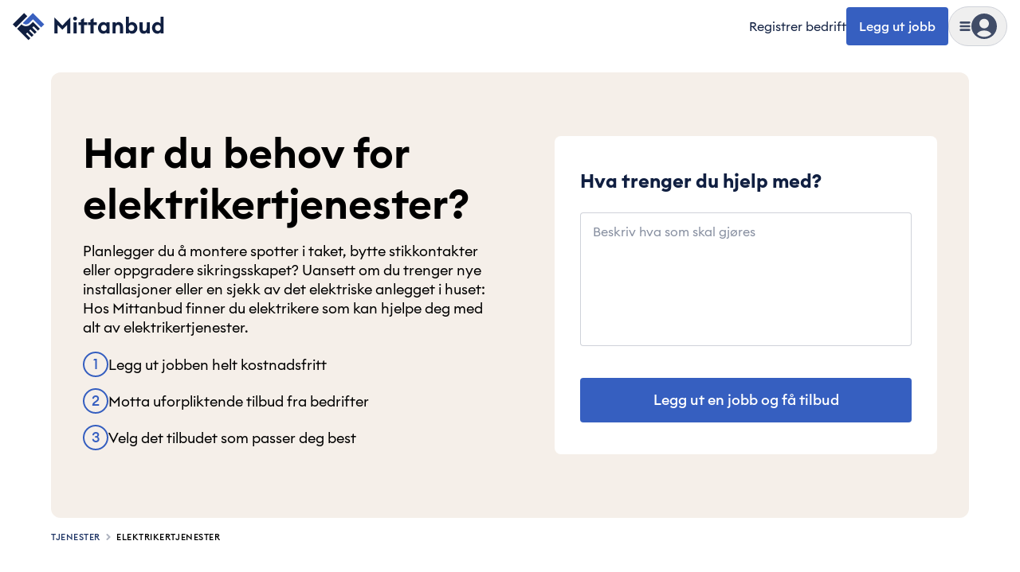

--- FILE ---
content_type: text/css
request_url: https://cdn.mittanbud.no/mittanbud/public/pro/1.355.4/aa50db67889e61b514d104a4748b864c2b9d74fd-20260120153243/_next/static/css/3bf4006885cb2fca.css
body_size: 193
content:
@font-face{font-family:__euclidFireball_8ef410;src:url(https://cdn.mittanbud.no/mittanbud/public/pro/1.355.4/aa50db67889e61b514d104a4748b864c2b9d74fd-20260120153243/_next/static/media/a73fd360abad76dd-s.p.woff2) format("woff2");font-display:fallback;font-weight:700;font-style:bold}@font-face{font-family:__euclidFireball_8ef410;src:url(https://cdn.mittanbud.no/mittanbud/public/pro/1.355.4/aa50db67889e61b514d104a4748b864c2b9d74fd-20260120153243/_next/static/media/90c337e48b1bc66d-s.p.woff2) format("woff2");font-display:fallback;font-weight:600;font-style:semiBold}@font-face{font-family:__euclidFireball_8ef410;src:url(https://cdn.mittanbud.no/mittanbud/public/pro/1.355.4/aa50db67889e61b514d104a4748b864c2b9d74fd-20260120153243/_next/static/media/3f8a2e737c568a9d-s.p.woff2) format("woff2");font-display:fallback;font-weight:500;font-style:medium}@font-face{font-family:__euclidFireball_8ef410;src:url(https://cdn.mittanbud.no/mittanbud/public/pro/1.355.4/aa50db67889e61b514d104a4748b864c2b9d74fd-20260120153243/_next/static/media/7108d165c8f23bb8-s.p.woff2) format("woff2");font-display:fallback;font-weight:400;font-style:normal}@font-face{font-family:__euclidFireball_Fallback_8ef410;src:local("Arial");ascent-override:93.48%;descent-override:25.05%;line-gap-override:0.00%;size-adjust:106.97%}.__className_8ef410{font-family:__euclidFireball_8ef410,__euclidFireball_Fallback_8ef410}.__variable_8ef410{--font-euclid-fireball:"__euclidFireball_8ef410","__euclidFireball_Fallback_8ef410"}

--- FILE ---
content_type: text/javascript
request_url: https://cdn.mittanbud.no/mittanbud/public/pro/1.355.4/aa50db67889e61b514d104a4748b864c2b9d74fd-20260120153243/_next/static/chunks/app/(site)/page-81aba348e10c619e.js
body_size: 3214
content:
try{!function(){var e="undefined"!=typeof window?window:"undefined"!=typeof global?global:"undefined"!=typeof globalThis?globalThis:"undefined"!=typeof self?self:{},n=(new e.Error).stack;n&&(e._sentryDebugIds=e._sentryDebugIds||{},e._sentryDebugIds[n]="017cc2ca-3227-43b5-8db3-f1a5330a6cc8",e._sentryDebugIdIdentifier="sentry-dbid-017cc2ca-3227-43b5-8db3-f1a5330a6cc8")}()}catch(e){}(self.webpackChunk_N_E=self.webpackChunk_N_E||[]).push([[86502],{23325:function(e,n,t){Promise.resolve().then(t.bind(t,90809)),Promise.resolve().then(t.bind(t,47284)),Promise.resolve().then(t.bind(t,62447)),Promise.resolve().then(t.bind(t,33267)),Promise.resolve().then(t.bind(t,54007)),Promise.resolve().then(t.bind(t,46401)),Promise.resolve().then(t.bind(t,27692)),Promise.resolve().then(t.bind(t,1467)),Promise.resolve().then(t.bind(t,61912)),Promise.resolve().then(t.bind(t,16382)),Promise.resolve().then(t.bind(t,39267)),Promise.resolve().then(t.bind(t,96180)),Promise.resolve().then(t.bind(t,30613)),Promise.resolve().then(t.bind(t,44398)),Promise.resolve().then(t.bind(t,73227)),Promise.resolve().then(t.bind(t,14050)),Promise.resolve().then(t.bind(t,3076)),Promise.resolve().then(t.bind(t,34695)),Promise.resolve().then(t.bind(t,24959)),Promise.resolve().then(t.bind(t,9748)),Promise.resolve().then(t.bind(t,94485)),Promise.resolve().then(t.bind(t,7571)),Promise.resolve().then(t.bind(t,51522)),Promise.resolve().then(t.bind(t,59535)),Promise.resolve().then(t.bind(t,16012)),Promise.resolve().then(t.bind(t,16296)),Promise.resolve().then(t.bind(t,50416)),Promise.resolve().then(t.bind(t,75358)),Promise.resolve().then(t.bind(t,63016)),Promise.resolve().then(t.bind(t,22814)),Promise.resolve().then(t.bind(t,9511)),Promise.resolve().then(t.bind(t,40821)),Promise.resolve().then(t.bind(t,86939)),Promise.resolve().then(t.bind(t,66044)),Promise.resolve().then(t.bind(t,8562)),Promise.resolve().then(t.bind(t,37865)),Promise.resolve().then(t.bind(t,13774)),Promise.resolve().then(t.bind(t,42581)),Promise.resolve().then(t.bind(t,48322)),Promise.resolve().then(t.bind(t,94867)),Promise.resolve().then(t.bind(t,91457)),Promise.resolve().then(t.bind(t,47858)),Promise.resolve().then(t.bind(t,19663)),Promise.resolve().then(t.bind(t,61656)),Promise.resolve().then(t.bind(t,64162)),Promise.resolve().then(t.bind(t,28202)),Promise.resolve().then(t.t.bind(t,41320,23)),Promise.resolve().then(t.t.bind(t,69390,23)),Promise.resolve().then(t.bind(t,76279)),Promise.resolve().then(t.bind(t,34704)),Promise.resolve().then(t.bind(t,65502))},37865:function(e,n,t){"use strict";t.d(n,{LoginWithToken:function(){return s}});var i=t(55642);let s=e=>{let{autoRedirect:n=!1}=e;return(0,i.k)({autoRedirect:n}),null}},13774:function(e,n,t){"use strict";t.d(n,{WorktypeSearch:function(){return l}});var i=t(5654),s=t(38822),r=t(88964);let o=()=>(0,i.jsx)("div",{className:"relative shadow-[0px_6px_15px_0px_#0000000d]",children:(0,i.jsxs)("div",{className:"grid w-full grid-cols-[1fr_max-content] rounded-lg bg-base-white py-1 pr-4 text-base ring-1 ring-gray-300 ring-inset",children:[(0,i.jsx)("div",{className:"w-full",children:(0,i.jsx)("div",{className:"flex w-full min-w-0 items-center bg-base-transparent px-4 py-3 text-base",children:(0,i.jsx)("div",{className:"h-[1lh] w-48 animate-pulse rounded bg-gray-200"})})}),(0,i.jsx)("div",{className:"flex items-center",children:(0,i.jsx)("div",{className:"rounded-full bg-blue-600 p-2",children:(0,i.jsx)(r.s,{className:"size-[18px] fill-base-white stroke-base-white"})})})]})}),a=(0,s.default)(()=>Promise.all([t.e(29310),t.e(67996),t.e(28534),t.e(21209),t.e(64032),t.e(15558),t.e(35691)]).then(t.bind(t,5505)).then(e=>e.WorktypeSearchClient),{loadableGenerated:{webpack:()=>[5505]},ssr:!1,loading:()=>(0,i.jsx)(o,{})}),l=()=>(0,i.jsx)(a,{})},55642:function(e,n,t){"use strict";t.d(n,{k:function(){return c}});var i=t(22812),s=t(90955);let r=e=>{let n;if(!e)return!1;try{n=decodeURIComponent(e)}catch(e){return!1}return!n.startsWith("//")&&(!!n.startsWith("/")||[s.E7.public,s.E7.consumer,s.E7.business].some(e=>n.startsWith(e)))};var o=t(98934),a=t(14307);let l=async(e,n,t)=>{let{isConsumerUser:i,companies:s,operatingAs:r}=e,l=s&&s.length>=1,A=s&&s.length>1,d=i&&s&&s.length>=1,c=!!r;if(t===o.i44.Consumer&&i&&!c){a.cM.authentication("User is a consumer and intended role is consumer"),await n.onConsumerUser(e);return}if(t===o.i44.Employee&&l){if(a.cM.authentication("User is an employee and intended role is employee"),c){await n.onBusinessUser(e);return}if(A){a.cM.authentication("User has multiple companies"),await n.onMultipleProfiles(e);return}await n.onBusinessUser(e);return}if(!t&&d){a.cM.authentication("User has multiple profile types",e),await n.onMultipleProfiles(e);return}if(r){a.cM.authentication("User is operating as a company"),A?(a.cM.authentication("User has multiple companies"),await n.onMultipleProfiles(e)):await n.onBusinessUser(e);return}await n.onSuccessFallback(e)};var A=t(24625),d=t(74626);let c=e=>{let{autoRedirect:n}=e,t=(0,A.useSearchParams)(),o=(0,A.usePathname)(),a=(0,A.useRouter)(),[c,u]=(0,d.useState)(null),[h,{loading:b}]=(0,i.nfk)(),m=(0,d.useRef)(!1),p=async e=>{try{let i=null==t?void 0:t.get("url"),A=i&&r(i)?i:null,{data:d}=await h({variables:{input:{token:e.token,scoutToken:e.scoutToken,intendedRole:e.intendedRole,companyId:e.companyId}}}),c=()=>{let e=new URL(window.location.href);e.searchParams.delete("token"),e.searchParams.delete("scout"),e.searchParams.delete("intendedRole"),e.searchParams.delete("companyId"),a.replace(e.toString())};(null==d?void 0:d.loginWithTokenV2.user)&&await l(d.loginWithTokenV2.user,{onConsumerUser:async()=>{n||(null==o?void 0:o.startsWith(s.Ok.public.login))?A?a.replace(A):a.replace(s.E7.consumer):c()},onBusinessUser:async()=>{n||(null==o?void 0:o.startsWith(s.Ok.public.login))?A?a.replace(A):a.replace(s.E7.business):c()},onMultipleProfiles:async()=>{let e=new URL(s.E7.public+s.Ok.public.switchAccount);A&&e.searchParams.set("url",A),a.replace(e.toString())},onSuccessFallback:()=>{c()}},e.intendedRole)}catch(e){u(e)}};return(0,d.useEffect)(()=>{let e=null==t?void 0:t.get("token"),n=(null==t?void 0:t.get("intendedRole"))||void 0,i=(null==t?void 0:t.get("scout"))||"";e&&!m.current&&(m.current=!0,p({token:e,intendedRole:n,scoutToken:i}))},[t]),{loading:b,error:c}}},48322:function(e,n,t){"use strict";t.d(n,{CategoryLink:function(){return a}});var i=t(5654),s=t(87993),r=t(46938),o=t(27966);let a=e=>{let{title:n,icon:t,slug:a,testId:l}=e,{track:A}=(0,s.r)();return(0,i.jsxs)(r.default,{href:a,onClick:()=>A("Front - IndustryBox Clicked",{industryClicked:n}),className:"flex flex-col items-center gap-3","data-testid":null!=l?l:"link-".concat(n.replace(/\//g,"-")),children:[(0,i.jsx)(o.q,{iconName:t}),(0,i.jsx)("p",{className:"text-center leading-sm",children:n})]})}},88964:function(e,n,t){"use strict";t.d(n,{s:function(){return s}});var i=t(5654);t(74626);let s=e=>(0,i.jsx)("svg",{fill:"none",viewBox:"0 0 24 24","data-name":"ArrowRightOutline",...e,children:(0,i.jsx)("path",{d:"M21.913 11.6c-.014-.034-.042-.059-.06-.09a1 1 0 0 0-.177-.238c-.008-.007-.01-.018-.018-.025l-8-7a1 1 0 1 0-1.316 1.505L18.339 11H3a1 1 0 1 0 0 2h15.339l-5.997 5.248a1 1 0 1 0 1.316 1.504l8-7c.008-.007.011-.018.018-.025a1 1 0 0 0 .177-.238c.018-.03.045-.056.06-.089a.97.97 0 0 0 0-.8"})})},90809:function(e,n,t){"use strict";t.r(n),n.default={src:"https://cdn.mittanbud.no/mittanbud/public/pro/1.355.4/aa50db67889e61b514d104a4748b864c2b9d74fd-20260120153243/_next/static/media/match_opengraph.6e67b1b1.png",height:630,width:1200,blurDataURL:"[data-uri]",blurWidth:8,blurHeight:4}},33267:function(e,n,t){"use strict";t.r(n),n.default={src:"https://cdn.mittanbud.no/mittanbud/public/pro/1.355.4/aa50db67889e61b514d104a4748b864c2b9d74fd-20260120153243/_next/static/media/frontpage-hero-right.d4149a75.webp",height:977,width:1114,blurDataURL:"[data-uri]",blurWidth:8,blurHeight:7}},39267:function(e,n,t){"use strict";t.r(n),n.default={src:"https://cdn.mittanbud.no/mittanbud/public/pro/1.355.4/aa50db67889e61b514d104a4748b864c2b9d74fd-20260120153243/_next/static/media/mittanbud_opengraph.41dac828.png",height:630,width:1200,blurDataURL:"[data-uri]",blurWidth:8,blurHeight:4}},96180:function(e,n,t){"use strict";t.r(n),n.default={src:"https://cdn.mittanbud.no/mittanbud/public/pro/1.355.4/aa50db67889e61b514d104a4748b864c2b9d74fd-20260120153243/_next/static/media/remppatori_opengraph.94d8e867.png",height:630,width:1200,blurDataURL:"[data-uri]",blurWidth:8,blurHeight:4}},30613:function(e,n,t){"use strict";t.r(n),n.default={src:"https://cdn.mittanbud.no/mittanbud/public/pro/1.355.4/aa50db67889e61b514d104a4748b864c2b9d74fd-20260120153243/_next/static/media/servicefinder_opengraph.4cd5620b.png",height:630,width:1200,blurDataURL:"[data-uri]",blurWidth:8,blurHeight:4}}},function(e){e.O(0,[29310,43308,67996,69390,28534,94887,71154,34273,41320,35076,9494,21774,4431,82128,92844,27407,92910,51964,68602,21209,81305,92518,21759,87993,22812,65102,80581,27553,83666,62550,40167,31819,1744],function(){return e(e.s=23325)}),_N_E=e.O()}]);

--- FILE ---
content_type: text/javascript
request_url: https://cdn.mittanbud.no/mittanbud/public/pro/1.355.4/aa50db67889e61b514d104a4748b864c2b9d74fd-20260120153243/_next/static/chunks/87993-23466c3f763b804c.js
body_size: 2410
content:
try{!function(){var e="undefined"!=typeof window?window:"undefined"!=typeof global?global:"undefined"!=typeof globalThis?globalThis:"undefined"!=typeof self?self:{},n=(new e.Error).stack;n&&(e._sentryDebugIds=e._sentryDebugIds||{},e._sentryDebugIds[n]="ec07ef09-cc75-45e3-9b2b-7c8707109da4",e._sentryDebugIdIdentifier="sentry-dbid-ec07ef09-cc75-45e3-9b2b-7c8707109da4")}()}catch(e){}"use strict";(self.webpackChunk_N_E=self.webpackChunk_N_E||[]).push([[87993],{87408:function(e,n,t){t.d(n,{ConsentsProvider:function(){return f},p:function(){return w}});var i=t(5654),a=t(90955),r=t(40478),d=t.n(r),l=t(74519),u=t(74626),c=t(97986),o=t(47232);let s={required:"granted",functionality:"undetermined",analytics:"undetermined",marketing:"undetermined",decided:"undetermined"},g=(0,u.createContext)({consents:s,newsletter:!1,isDialogOpen:!1,openConsentDialog:()=>{},closeConsentDialog:()=>{},updateNewsletterSetting:()=>{},updateConsent:()=>{},grantAllConsents:()=>{},denyAllConsents:()=>{},clearAllConsents:()=>{}}),f=e=>{let{consents:n,newsletter:t,children:r}=e,[f,w]=(0,u.useState)(n||s),[v,y]=(0,u.useState)(t||!1),[k,m]=(0,u.useState)(!1),R=(0,u.useCallback)(()=>m(!0),[]),p=(0,u.useCallback)(()=>m(!1),[]),b=(0,u.useCallback)(e=>y(e),[]),C=(0,u.useCallback)((e,n)=>(0,c.qD)(e,n,()=>w(t=>({...t,[e]:n}))),[]),h=(0,u.useCallback)(()=>(0,c.l5)((e,n)=>w(t=>({...t,[e]:n}))),[]),D=(0,u.useCallback)(()=>(0,c.LG)((e,n)=>w(t=>({...t,[e]:n}))),[]),M=(0,u.useCallback)(()=>(0,c.KO)((e,n)=>w(t=>({...t,[e]:n}))),[]),_=(0,u.useMemo)(()=>({consents:f,newsletter:v,isDialogOpen:k,openConsentDialog:R,closeConsentDialog:p,updateNewsletterSetting:b,updateConsent:C,grantAllConsents:h,denyAllConsents:D,clearAllConsents:M}),[f,v,k,R,p,b,C,h,D,M]);return(0,u.useEffect)(()=>{if(n)return;let e=l.Z.get();w((0,c.JN)({functionality:e[o.R.Functionality],analytics:e[o.R.Analytics],marketing:e[o.R.Marketing],decided:e[o.R.Decided]}))},[n]),(0,u.useEffect)(()=>{l.Z.set(o.R.Required,"true",{path:"/",domain:".".concat(new URL(a.E7.public).hostname),expires:d()().add(365,"day").toDate()})},[]),(0,i.jsx)(g.Provider,{value:_,children:r})},w=()=>{let e=(0,u.useContext)(g);if(!e)throw Error("useConsents must be used within a ConsentsProvider");return e}},97986:function(e,n,t){t.d(n,{B_:function(){return v},JN:function(){return o},KO:function(){return w},LG:function(){return f},l5:function(){return g},qD:function(){return s}});var i=t(90955),a=t(14307),r=t(40478),d=t.n(r),l=t(74519),u=t(47232);let c={required:"granted",functionality:"undetermined",analytics:"undetermined",marketing:"undetermined",decided:"undetermined"},o=e=>{let n={...c};return e[u.R.Functionality]&&(n.functionality="true"===e[u.R.Functionality]?"granted":"denied"),e[u.R.Analytics]&&(n.analytics="true"===e[u.R.Analytics]?"granted":"denied"),e[u.R.Marketing]&&(n.marketing="true"===e[u.R.Marketing]?"granted":"denied"),e[u.R.Decided]&&(n.decided="true"===e[u.R.Decided]?"granted":"denied"),n},s=(e,n,t)=>{(0,u.S)(e)&&(a.cM.consents("Setting ".concat(e," to ").concat(n)),null==t||t(e,n),l.Z.set(e,"".concat("granted"===n),{path:"/",domain:".".concat(new URL(i.E7.public).hostname),expires:e===u.R.Decided?void 0:d()().add(365,"day").toDate()}))},g=e=>{s(u.R.Functionality,"granted",e),s(u.R.Analytics,"granted",e),s(u.R.Marketing,"granted",e),s(u.R.Decided,"granted",e)},f=e=>{s(u.R.Functionality,"denied",e),s(u.R.Analytics,"denied",e),s(u.R.Marketing,"denied",e),s(u.R.Decided,"granted",e)},w=e=>{l.Z.remove(u.R.Functionality),l.Z.remove(u.R.Analytics),l.Z.remove(u.R.Marketing),l.Z.remove(u.R.Decided),null==e||e(u.R.Functionality,"undetermined"),null==e||e(u.R.Analytics,"undetermined"),null==e||e(u.R.Marketing,"undetermined"),null==e||e(u.R.Decided,"undetermined")},v={markedsfoering:u.R.Marketing,marketing:u.R.Marketing,"noedvendige-data":u.R.Required,required:u.R.Required,necessary:u.R.Required,"forbedre-opplevelsen":u.R.Functionality,functionality:u.R.Functionality,analytics:u.R.Analytics,"cookie-dialog-shown":u.R.Decided,decided:u.R.Decided}},47232:function(e,n,t){var i,a;t.d(n,{R:function(){return i},S:function(){return d}}),(a=i||(i={})).Required="required",a.Functionality="functionality",a.Analytics="analytics",a.Marketing="marketing",a.Decided="decided";let r=Object.values(i),d=e=>r.includes(e)},87993:function(e,n,t){t.d(n,{TrackingProvider:function(){return f},r:function(){return w}});var i=t(5654),a=t(14307),r=t(74626),d=t(84021),l=t(87408),u=t(43349),c=t(3281),o=t(32608);let s=(e,n)=>{let t=(0,d.UAParser)(window.navigator.userAgent);return{...e,...n,device:t.device.type?"mobile":"desktop",isApp:!!o.env.EXPO_PUBLIC_VERSION,userAgent:window.navigator.userAgent,currentUrl:window.location.href,currentReferrer:window.location.href,currentPath:window.location.pathname,browser:t.browser.name,browserVersion:t.browser.version,browserType:"web",appVersion:"1.355.4"}},g=(0,r.createContext)({page:()=>void 0,track:()=>void 0,click:()=>void 0,identify:()=>void 0,reset:()=>void 0}),f=e=>{let{initializers:n,prefix:t,globalTrackProps:d,children:o}=e,{consents:f}=(0,l.p)(),[w,v]=(0,r.useState)(!1),y=(0,r.useCallback)((e,n,i)=>{let{noPrefix:a}=i||{};(0,c.rw)(a?e:"".concat(t,": ").concat(e),s(n,d))},[t,d]),k=(0,r.useCallback)((e,n,i)=>{let{noPrefix:a}=i||{};(0,c.Yb)(a?e:"".concat(t,": ").concat(e),n),(0,u.Tl)(f)},[t,f]),m=(0,r.useCallback)((e,n,t,i)=>{y(e,t,i),n()},[y]),R=(0,r.useCallback)((e,n)=>{(0,c.lp)(e,n)},[]),p=(0,r.useCallback)(()=>{(0,c.tM)()},[]),b=(0,r.useMemo)(()=>({page:k,track:y,click:m,identify:R,reset:p}),[m,k,y,R,p]);return(0,r.useEffect)(()=>{if(!w){if("undetermined"===f.decided){a.cM.tracking("Consents not decided, not initializing tracking.");return}a.cM.tracking("Consents granted, initializing tracking."),(0,c.nG)(f),null==n||n.forEach(e=>e(f)),v(!0)}},[w,n,f]),(0,i.jsx)(g.Provider,{value:b,children:o})},w=()=>{let e=(0,r.useContext)(g);if(!e)throw Error("useTracking must be used within a TrackingProvider");return e}},43349:function(e,n,t){t.d(n,{AsclidHandler:function(){return s},Tl:function(){return u},initializeAdService:function(){return l}});var i=t(5654);t(16979);var a=t(24625);t(65249);var r=t(74626),d=t(77082);t(87408);let l=e=>{window.atag&&"granted"===e.marketing&&window.atag("init")},u=e=>{window.atag&&"granted"===e.marketing&&window.atag("track","pageview")},c=()=>{let[e,n]=(0,d.Z)("asclid",null);return{asclid:"string"==typeof e?e:null,setAsclid:n}},o=()=>{let e=(0,a.usePathname)(),n=(0,a.useSearchParams)(),{setAsclid:t}=c();return(0,r.useEffect)(()=>{(null==n?void 0:n.get("asclid"))&&t(n.get("asclid"))},[e,n]),null},s=()=>(0,i.jsx)(r.Suspense,{children:(0,i.jsx)(o,{})})},3281:function(e,n,t){t.d(n,{lp:function(){return u},Yb:function(){return c},tM:function(){return o},rw:function(){return l},nG:function(){return r}});var i=t(16979),a=t(14307);t(32608);let r=e=>{var n,t,i,a;let r=e=>e?"granted":"denied";null===(n=(t=window).gtag)||void 0===n||n.call(t,"consent","update",{ad_storage:r("granted"===e.marketing),ad_user_data:r("granted"===e.marketing),ad_personalization:r("granted"===e.marketing),analytics_storage:r("granted"===e.analytics)}),null===(a=window.dataLayer)||void 0===a||null===(i=a.push)||void 0===i||i.call(a,{event:"consent_update"})},d=e=>{var n;i.D0&&(a.cM.tracking("Simulating GTM push",e),1)||null===(n=window.dataLayer)||void 0===n||n.push(e)},l=(e,n)=>{i.D0&&(a.cM.tracking("Simulating track event",e,n),1)||d({event:e,...n})},u=(e,n)=>{var t,r;i.D0&&(a.cM.tracking("Simulating identify event",e,n),1)||(null===(t=(r=window).gtag)||void 0===t||t.call(r,"set",{user_id:e,...n}),d({event:"identify",user_id:e,...n}))},c=(e,n)=>{if(!i.D0||(a.cM.tracking("Simulating page view",e,n),0)){if(window.dataLayer&&window.dataLayer.length>0){let n=window.dataLayer[window.dataLayer.length-1];if((null==n?void 0:n.event)==="page_view"&&(null==n?void 0:n.name)===e)return}d({event:"page_view",name:e,...n})}},o=()=>{var e,n;i.D0&&(a.cM.tracking("Simulating GTM reset"),1)||(null===(e=(n=window).gtag)||void 0===e||e.call(n,"set",{user_id:null}),localStorage.removeItem("anonymous_user_id"),d({event:"logout"}))}}}]);